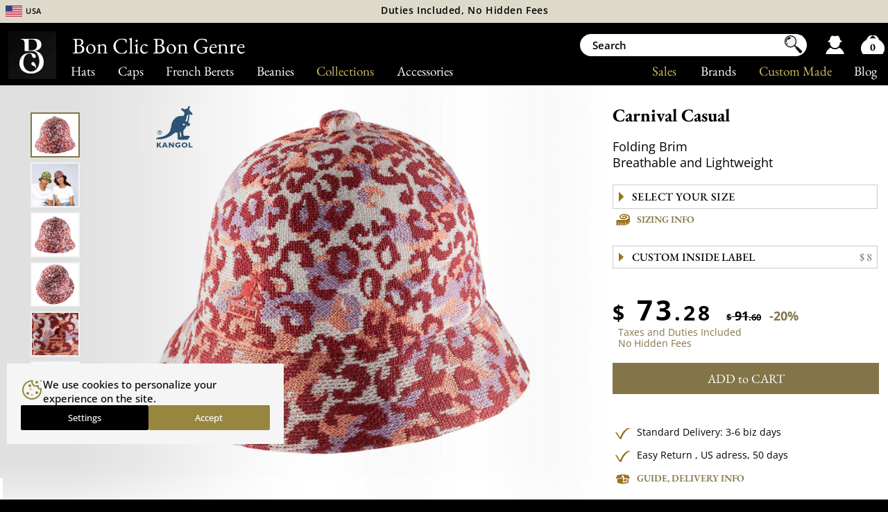

--- FILE ---
content_type: text/html; charset=UTF-8
request_url: https://www.bon-clic-bon-genre.us/carnival-casual_peach-pink.htm
body_size: 15667
content:
<!DOCTYPE html><html lang="en">

<head>

<meta http-equiv="Content-Type" content="text/html; charset=UTF-8" />
<title>Carnival Casual, Hats Kangol Folding Brim Breathable </title>

<meta name="robots" content="index, follow, all" />
<link rel="canonical" href="https://www.bon-clic-bon-genre.us/carnival-casual.htm" />
 <link rel="alternate" href="https://www.bon-clic-bon-genre.fr/carnival-casual.htm" hreflang="fr-fr"/>
 <link rel="alternate" href="https://www.bon-clic-bon-genre.es/carnival-casual.htm" hreflang="es-es"/>
 <link rel="alternate" href="https://www.bon-clic-bon-genre.co.uk/carnival-casual.htm" hreflang="en-gb"/>
 <link rel="alternate" href="https://www.bon-clic-bon-genre.be/carnival-casual.htm" hreflang="fr-be"/>
 <link rel="alternate" href="https://www.bon-clic-bon-genre.eu/carnival-casual.htm" hreflang="en"/>
 <link rel="alternate" href="https://www.bon-clic-bon-genre.ch/carnival-casual.htm" hreflang="fr-ch"/>
 <link rel="alternate" href="https://www.bon-clic-bon-genre.com/carnival-casual.htm" hreflang="fr-ca"/>
 <link rel="alternate" href="https://www.bon-clic-bon-genre.us/carnival-casual.htm" hreflang="en-us"/>
 <link rel="alternate" href="https://www.bon-clic-bon-genre.net/carnival-casual.htm" hreflang="en-ca"/>
 <link rel="alternate" href="https://www.bon-clic-bon-genre.de/carnival-casual.htm" hreflang="de-de"/>
 <link rel="alternate" href="https://www.bon-clic-bon-genre.it/carnival-casual.htm" hreflang="it-it"/>
 <link rel="alternate" href="https://www.bon-clic-bon-genre.nl/carnival-casual.htm" hreflang="nl-nl"/>
 <link rel="alternate" href="https://www.bon-clic-bon-genre.org/carnival-casual.htm" hreflang="ja-jp"/>
 <link rel="alternate" href="https://www.bon-clic-bon-genre.shop/carnival-casual.htm" hreflang="ko-kr"/>
 <link rel="alternate" href="https://www.bon-clic-bon-genre.at/carnival-casual.htm" hreflang="de-at"/>
 <link rel="alternate" href="https://www.bon-clic-bon-genre.biz/carnival-casual.htm" hreflang="de-ch"/>
 <link rel="alternate" href="https://www.bon-clic-bon-genre.vlaanderen/carnival-casual.htm" hreflang="nl-be"/>

<meta property="og:title" content="Carnival Casual - Hats Kangol" />
<meta property="og:type" content="product" />
<meta property="og:url" content="https://www.bon-clic-bon-genre.us/carnival-casual.htm" />
<meta property="og:image" content="https://www.bon-clic-bon-genre.us/photo/bob-kangol-84099.jpg" /><meta property="og:site_name" content="Bon Clic Bon Genre" />
<meta property="fb:admins" content="106777696029692" />

<link rel="apple-touch-icon" sizes="180x180" href="./apple-touch-icon.png">
<link rel="icon" type="image/png" sizes="32x32" href="./favicon-32x32.png">
<link rel="icon" type="image/png" sizes="16x16" href="./favicon-16x16.png">
<link rel="manifest" href="./site.webmanifest">

<meta http-equiv="content-language" content="en">

<link rel="stylesheet" href="/config/fs24.css?v=149" type="text/css" />

<link rel="stylesheet" href="/config/fs_p6.css?v=149" type="text/css" />

<script type="text/javascript" language="javascript" src="/config/vendors.js?v=149"></script>
<script type="text/javascript" defer src="/config/js23.js?v=149"></script>


<script type="text/javascript" language="javascript">
	
	var prixC = new Array(); //tableau de prix selon couleur
	var promoC = new Array();
	var prixoC = new Array();
	
		cache = 'ca';
	
	sid='0';lang='_uk';
	comparateur = 0;
	var ar = new Array();
	tk=10122111697965;	imgTaille='general_adulte_uk_chapeau.png';
	selectedColor=0;
	idColor=15103;
	nomcouleur='peach-pink';
	isable=0;
	glyphe='$';
	taille='';
	noeud='0';
	noeud_type='0';
	plume='0';
	plus_plume=5;
	plus_garniture=5;
	plus_broderie=10;
	plus_etiquette=8;
	plus_jugulaire=8;

		line1="";
	line2="";
	police='0';
	police2='0';

	couleur1='eee';
	couleur2='eee';
	tech='0';
	taille1='3';
	taille2='1.4';
	
	prix='73.28';

	
		
		prixC [0] = 91.6;
		promoC[0] = 20;
		prixoC[0] = 0;
	
		var ar0 = new Array();
		nomcouleur0='peach-pink';
		ar0.push('bob-kangol-84099.jpg|');ar0.push('px8044-bob_20220404141926.jpg|');ar0.push('k3411-cm695-2_202204020122101.jpg|');ar0.push('k3411-cm695-3_202204020122102.jpg|');ar0.push('k3411-cm695-4_202204020122172.jpg|');ar0.push('k3411-cm695-5_202204020122102.jpg|');ar0.push('');ar0.push('');ar0.push('');ar0.push('');ar0.push('');		ar.push(ar0);
		</script>
	
<link rel="preconnect" href="https://www.googletagmanager.com">
<link rel="preconnect" href="https://www.google-analytics.com">

<!-- Configuration du consentement -->
<script>
  window.dataLayer = window.dataLayer || [];
  function gtag(){dataLayer.push(arguments);}
  gtag('consent', 'default', {
    'ad_storage': 'granted',
    'ad_user_data': 'granted',
    'ad_personalization': 'granted',
    'analytics_storage': 'granted'
  });
</script>

<!-- Chargement de Google Tag Manager -->
<script>
(function(w,d,s,l,i){w[l]=w[l]||[];w[l].push({'gtm.start':
new Date().getTime(),event:'gtm.js'});var f=d.getElementsByTagName(s)[0],
 j=d.createElement(s),dl=l!='dataLayer'?'&l='+l:'';j.async=true;j.src=
 'https://www.googletagmanager.com/gtm.js?id='+i+dl;f.parentNode.insertBefore(j,f);
})(window,document,'script','dataLayer','GTM-WBFQZGL');
</script>


<script>!function(f,b,e,v,n,t,s){if(f.fbq)return;n=f.fbq=function(){n.callMethod?n.callMethod.apply(n,arguments):n.queue.push(arguments)};if(!f._fbq)f._fbq=n;n.push=n;n.loaded=!0;n.version='2.0';n.queue=[];t=b.createElement(e);t.async=!0;t.src=v;s=b.getElementsByTagName(e)[0];s.parentNode.insertBefore(t,s)}(window,document,'script','/config/fbpx.js');fbq('consent', 'grant');fbq('init','295036590832357');fbq('track','PageView');</script>

	

	<script>
	
		fbq('track', 'ViewContent', {
		  content_ids: ['8044-15103'],
		  content_type: 'product',
		  value: 73.28,
		  currency: 'USD'
		});	
	
	</script>


<meta name="Description" content="Delivery:3-6 biz days. 50 days return policy. $ 73.28 (January 22). Bucket hat shaped with an animal-pattern fabric, very trendy ..." />

<meta name="viewport" content="width=722" />
<meta name="theme-color" content="#847548" />

</head><body class="uk">

<noscript><iframe src="https://www.googletagmanager.com/ns.html?id=GTM-WBFQZGL" height="0" width="0" style="display:none;visibility:hidden"></iframe>
</noscript><nav id="menuBar" aria-label="Main navigation"><div id="mb" class="t18">
	<a lk="ht" class="ss" href="hat.html">Hats</a>
	<a lk="cp" class="ss" href="cap.html">Caps</a>
	<a lk="cp" href="french-beret.html">French Berets</a>
	<a lk="bn" class="ss" href="beanie.html">Beanies</a>
	<a lk="co" class="or ss">Collections</a>
	<a lk="ac" class="ss" href="accessories.html">Accessories</a>
  <div id="mb2">
  	<a href="blog.htm">Blog<span id="conseil">, Tips</span></a>
	<a lk="mk" class="or" href="custom-hat.html">Custom Made</a>
	<a lk="bd" href="marque.php">Brands</a>   
	<a class="or" lk="sl" href="special-offers.html">Sales</a>
  </div>
 </div></nav>

<aside id="bando_or" class="t12" aria-label="News highlights" >
	<div id="info5"><div id="lg">
		<span class="short" onClick="autre('1')">
		<span id="drapo" style="background-position:0 35%"></span>
		<span class="no_affich2 t14" style="font-variant:all-small-caps">USA</span></span>
	</div></div>

	<div id="entete">
<!--		<div id="entete1"><span class="obflink" data-o="cGctcXVpLXNvbW1lcy1ub3VzLmh0bQ=="><div class="i"></div><div>Expert&nbsp;&&nbsp;Artisan&nbsp;Milliner</div></span></div>-->
		<div id="entete2">
		  			<span>Duties Included, No Hidden Fees</span>
		  
		</div>
	</div>
</aside>

<nav id="info5_2" aria-label="Country selector" class="t14">
	<span class="mn" onClick="$('.ti').toggle();"><span style="background-position:0 15%"></span>
		<a class="ti" style="padding:0; color: #ddd">Belgium</a>
		<a class="t12 ti" style="display:none" href="https://www.bon-clic-bon-genre.vlaanderen">Nederlands</a>
		<a class="t12 ti" style="display:none">·</a>
		<a class="t12 ti" style="display:none" href="https://www.bon-clic-bon-genre.be">Français</a>
	</span>
	<span class="mn" onClick="$('.tg').toggle();"><span style="background-position:0 30%"></span>
		<a class="tg" style="padding:0; color: #ddd">Canada</a>
		<a class="t12 tg" style="display:none" href="https://www.bon-clic-bon-genre.net">English </a><a class="t12 tg" style="display:none">·</a>
		<a class="t12 tg" style="display:none" href="https://www.bon-clic-bon-genre.com">Français</a>
	</span>
	<a class="mn" href="https://www.bon-clic-bon-genre.de"><span style="background-position:0 40%"></span>Deutschland</a>
	<a class="mn" href="https://www.bon-clic-bon-genre.es"><span style="background-position:0 5%"></span>España</a>
	<a class="mn" href="https://www.bon-clic-bon-genre.eu"><span style="background-position:0 20%"></span>European Union</a>
	<a class="mn" href="https://www.bon-clic-bon-genre.fr"><span></span>France</a>
	<a class="mn" href="https://www.bon-clic-bon-genre.it"><span style="background-position:0 45%"></span>Italia</a>
	<a class="mn" href="https://www.bon-clic-bon-genre.nl"><span style="background-position:0 50%"></span>Nederland</a>
	<a class="mn" href="https://www.bon-clic-bon-genre.at"><span style="background-position:0 65%"></span>Österreich</a>
	<span class="mn" onClick="$('.th').toggle();"><span style="background-position:0 25%"></span>
		<a class="th" style="padding:0; color: #ddd">Swiss</a>
		<a class="t12 th" style="display:none" href="https://www.bon-clic-bon-genre.biz">Deutsch </a><a class="t12 th" style="display:none">·</a>
		<a class="t12 th" style="display:none" href="https://www.bon-clic-bon-genre.ch">Français</a>
	</span>
	<a class="mn" href="https://www.bon-clic-bon-genre.co.uk"><span style="background-position:0 10%"></span>United Kingdom</a>
	<a class="mn" href="https://www.bon-clic-bon-genre.us"><span style="background-position:0 35%"></span>USA</a>
	<a class="mn" href="https://www.bon-clic-bon-genre.org"><span style="background-position:0 55%"></span>日本</a>
	<a class="mn" href="https://www.bon-clic-bon-genre.shop"><span style="background-position:0 60%"></span>대한민국</a>
</nav>


<div id="main">

<main class="no_isable " itemscope itemtype ="http://schema.org/Product">

	
<link rel="stylesheet" href="/config/courgette_new.css" type="text/css" />

<script type="application/javascript" language="javascript">
	
unchange =1;
	
function size1(){

	lgt = 165 - $("#mess1copy").width();
	coef=(5-(Math.abs(lgt-40)/40));
	tmp= Math.round(0.5* (23+(lgt/coef)) );

	if($("#aj").css('display')=='none') tmp= tmp>55 ? 55 : tmp;
	$("#mess1").css('font-size',tmp+'px');

	size2();

}

function size2(){

	lgt = 165 - $("#mess2copy").width();
	coef=(5-(Math.abs(lgt-40)/40));
	tmp= Math.round(0.5* (23+( lgt/coef )-2));

	tmp=Math.min(tmp,parseInt($( "#mess1" ).css('font-size'))-1);

	$("#mess2").css('font-size',tmp+'px');

}

$(document).ready(function(){
	
	$("#line1").focusin(function() {
		if( unchange && $("#line1").val()=='Big' && $("#line2").val()=='Headed' ){
		
			$('#line2').val(''); 
			$("#mess2").html($("#line2").val());
			$("#mess2copy").html($("#line2").val());
			
			$('#line1').val(''); 
			$("#mess1").html($("#line1").val());
			$("#mess1copy").html($("#line1").val());
		}

	});

	$("#line1").keyup(function() {
		unchange=0;
		$("#mess1").html($("#line1").val());
		$("#mess1copy").html($("#line1").val());
		
		if($("#line1").val()=='' ){ $('#line2').val(''); $("#mess2").html($("#line2").val());
		$("#mess2copy").html($("#line2").val()); }
		size1();
	});
	$("#line1").focusout(function() {
		$("#mess1").html($("#line1").val());
		$("#mess1copy").html($("#line1").val());
		size1();
	});

	$("#line2").focusout(function() {
		$("#mess2").html($("#line2").val());
		$("#mess2copy").html($("#line2").val());
		size2();
	});
	$("#line2").keyup(function() {
		unchange=0;
		$("#mess2").html($("#line2").val());
		$("#mess2copy").html($("#line2").val());
		size2();
	});
	
	$("#su").click(function(){
		$(this).hide();
		$('#ligne2').hide();
		$('#mess2').hide();
		$('#aj').show();
		size1();
		$('#mess1').css('top','45px');
		$('#mess2').html('');
		$('#mess2copy').html('');
		$('#line2').val('');
		window.line2='';
	});
	$("#aj").click(function(){
		$(this).hide();
		$('#ligne2').show();
		$('#mess2').show();
		$('#su').show();
		size2();
		$('#mess1').css('top','24px');
	});
	
});

</script>


<style type="text/css">
		
#line1, #line2{ padding:6px 3%; width: 94% }

#etiquette{
	background:url(img/fond_etiquette.jpg) no-repeat;
	width:220px;
	height:140px;
	padding:5px 15px;
}

#mess1, #mess2,#mess1copy, #mess2copy{ letter-spacing:0.4px; font-family: Courgette }

#mess1copy, #mess2copy{ font-size:12px; }
/* de 220>154=*0.7*/
#mess1, #mess2{
	font-size:22px;
	color:white;
	position: absolute;
	top: 24px; 
	transform: translateY(-50%);
	text-align: center;
	color:white;
	width:100%;
	white-space: nowrap;
}

#mess2{ top:66px }

</style>
<div class="colProd" id="colEtiquette">
 <div id="colEtiquette2" class="colEtiquette1" >

	<div style="position:relative"><div id="txtEtiquette">	
		<div id="mess1">Big</div>
		<div id="mess2">Headed</div>
			
		<span id="mess1copy" style="visibility: hidden">Big</span>
		<span id="mess2copy" style="visibility: hidden">Headed</span>
	</div></div>

	<div class="t16" id="content_etiquette">
		<div style="padding:0 3%;"><strong class="t30 garamond">Your Text</strong></div>
		<div style="padding:0 3%; float:left; width:48%;">
			
			<form style="display: inline-block">
				<div align="right" style="margin-top: 10px">11 characters max</div>
				<div>Line 1				<input id="line1" class="t18" size="11" type="text" value="Big" maxlength="11" ></div>
				<div align="center" style="margin-top: 10px"><a id="aj" style="display:none;cursor: pointer"><strong>Add a line</strong></a></div>

				<div id="ligne2" style="margin-top: 10px">
					Line 2					<input id="line2" class="t18" size="11" type="text" onChange="window.line2=this.value" value="Headed" maxlength="11">
					<input id="police" type="hidden"></div>

				<div align="center" style="margin-top: 10px"><a id="su" style="cursor:pointer" class="t12"><strong>Delete 2nd line</strong></a></div>
			</form>
		</div>

		<div style="padding:3%; float: left; width: 40%" class="t12">
			 Personalize a label, inside the hat, embroidering initials, your name, a message ...</strong></a>
		</div><br clear="all">

		<div align="center">
	  
	  		<table cellpadding="0" style="margin-top: 20px"  cellspacing="5"><tr>
				<td valign="middle"><img src="./img_page/brode.gif" ></td>
				<td valign="middle"><strong style="color: darkblue" class="t16 garamond">Embroidered on January 26, estimated delivery February 4</strong></td></tr></table>

			<div style="margin: 30px 0 20px 0;">
				<a class="btn t18" style="padding: 8px 20px"  onclick="window.line1=$('#line1').val().trim();window.line2=$('#line2').val().trim();window.police=$('#police').val(); recup_px();$('#colProd').show();$('#colEtiquette').hide();$('#delete_etiquette').show();$('#temp_isable').show(); $('#m_menu_prod').show();$('#m_gcuir div').removeClass('checked');$('#m_couleur div').removeClass('checked');$('#m_gplume div').removeClass('checked');$('#m_g40 div').removeClass('checked');">Submit</a>&nbsp;&nbsp;&nbsp;

				<a class="btn" id="delete_etiquette" style="padding: 8px 15px;display: none" onclick="$('#aj').show();$('#su').hide();$('#ligne2').hide();window.line1='';window.line2='';window.police='';$('#line1').val('');$('#line2').val('');$('#mess1').html('');$('#mess2').html('');$('#mess1copy').html('');$('#mess2copy').html(''); recup_px();$('#colProd').show(); $('#colEtiquette').hide(); $('#mess1').css('top','45px'); $('#delete_etiquette').hide();$('#temp_isable').show(); $('#m_menu_prod').show();$('#m_gcuir div').removeClass('checked');$('#m_couleur div').removeClass('checked');$('#m_gplume div').removeClass('checked');$('#m_g40 div').removeClass('checked');">Remove</a>

				<a class="btn t18" style="padding: 8px 20px;" onclick="$('#colProd').toggle();$('#colEtiquette').toggle();$('#temp_isable').show(); $('#m_menu_prod').show();$('#m_gcuir div').removeClass('checked');$('#m_couleur div').removeClass('checked');$('#m_gplume div').removeClass('checked');$('#m_g40 div').removeClass('checked');">Cancel</a>

			</div>
		</div>
	</div>
 </div>
</div>	
	<div class="colProd" id="colProd">
		<script language="javascript">window["t" +"k"]=6012289268286;</script>
		<div id="lumiere"><img src="./img/test-lum.webp"></div>		  <div class="autre_content"><div class="autre">
			
			  <div id="photo0" class="round-select" 
				onclick="displayImg(this,0,0);"
							  ><img src="vignette2/bob-kangol-84099.jpg" /></div>
			
			  <div id="photo1" class="round" 
				onclick="displayImg(this,1,0);"
							  ><img src="vignette2/px8044-bob_20220404141926.jpg" /></div>
			
			  <div id="photo2" class="round" 
				onclick="displayImg(this,2,0);"
							  ><img src="vignette2/k3411-cm695-2_202204020122101.jpg" /></div>
			
			  <div id="photo3" class="round" 
				onclick="displayImg(this,3,0);"
							  ><img src="vignette2/k3411-cm695-3_202204020122102.jpg" /></div>
			
			  <div id="photo4" class="round" 
				onclick="displayImg(this,4,0);"
							  ><img src="vignette2/k3411-cm695-4_202204020122172.jpg" /></div>
			
			  <div id="photo5" class="round" 
				onclick="displayImg(this,5,0);"
							  ><img src="vignette2/k3411-cm695-5_202204020122102.jpg" /></div>
			
			  <div id="photo6" class="round" 
				onclick="displayImg(this,6,0);"
				style="display:none"			  ><img  /></div>
			
			  <div id="photo7" class="round" 
				onclick="displayImg(this,7,0);"
				style="display:none"			  ><img  /></div>
			
			  <div id="photo8" class="round" 
				onclick="displayImg(this,8,0);"
				style="display:none"			  ><img  /></div>
			
			  <div id="photo9" class="round" 
				onclick="displayImg(this,9,0);"
				style="display:none"			  ><img  /></div>
			
			  <div id="photo10" class="round" 
				onclick="displayImg(this,10,0);"
				style="display:none"			  ><img  /></div>
					  </div></div>
		
		<div id="photo_content" class="is_autre">

		  			<img itemprop="logo" class="marque2 no_affich2" src="img_page/marques-logo-kangol_230313151516.jpg" alt="Kangol" />
		  			<div id="overlay"><img width="575" height="525" src="img/charge.gif" /></div>
			<div id="photo">
								
				<img itemprop="image" id="img_01" width="575" height="525" alt="" title="" src="photo/bob-kangol-84099.jpg" fetchpriority="high" />
			</div>	 
			
		</div>

		<br clear="all" />
			<div style="position:relative; width:722px;"><div class="m_l"></div><div class="m_r"></div></div>
	</div><div id="colRight" class="is_autre">

	<br class="no_affich">
	<br><h1 class="t24"><span itemprop="name">Carnival Casual</span><div itemprop="brand" class="t12 affich2">Kangol</div></h1>

			<span class="t16" style="line-height:1.3;"><div class="ess">Folding Brim</div><div class="ess">
Breathable and Lightweight</div></span>

	
	  <span itemprop="offers" itemscope itemtype="http://schema.org/Offer">
		<meta itemprop="availability" content="InStock" >
		<div class="blocFiche">

		  
			 <div id="taille0" >

			  
					<div id="nondispo0" class="nondispo" aff="1">Not available in this size</div>

					<strong class="mess_taille" id="message_taille0">Select Your Size</strong>

					<div class="select-style"><select id="qtite0" name="qtite0" class="t14 selecttaille" onchange="init_taille( $('option:selected',this).attr('taille') );" style="color: black !important">

					  <option taille="" value="0" class="t14 option0">Select Your Size</option>

					  						<option  taille="S" class="t16" value="94180"><strong>S</strong>
						 - 6 7/8</option>
					  						<option  taille="M" class="t16" value="94181"><strong>M</strong>
						 - 7 1/8</option>
					  
					</select></div>

					
			 </div>
			<a class="icone_produit taille" onClick="window.location = '#taille';">Sizing Info</a>
		</div>

		<div class="blocFiche">

		  			<div class="select-style scroll_to_top t14" onclick=" $('#colProd').hide();$('#colEtiquette').show();$('#colJugulaire').hide();$('.unshow_etiquette').hide(); size1();"><div style="letter-spacing:0">Custom inside label<span class="titre_plus" id="plus_etiquette">$&nbsp;8</span></div></div>
			<div class="message_etiquette icone_produit check"></div>

		  		</div>

		
		<div class="blocFiche" >

		  <br />
			<span itemprop="priceCurrency" style="display:none" content="USD">USD</span>
			<span id="prix_produit" itemprop="price" content="73.28"><span class="ctm">$</span>&nbsp;73<span class="ctm">.28</span></span>
			<span id="promo_content" >

				&nbsp;&nbsp;&nbsp;&nbsp;<s><strong class="t16" id="prix_barre"><span class="ctm">$</span>&nbsp;91<span class="ctm">.60</span></strong></s>&nbsp;&nbsp;
				
								
					<strong class="t16 txtTitre" id="promo_produit" >-20%</strong>
					<strong class="t16 txtTitre" id="mini_produit" style="display:none">Mini Price</strong>
				
								
			</span>
			<div id="message_prix">Total price including options</div>

			<br>&nbsp;&nbsp;<a onclick="window.location='#douane';">Taxes and Duties Included</a>
				<br>&nbsp;&nbsp;<a onclick="window.location='#douane';">No Hidden Fees</a>
		  <div style="padding:20px 0">

			
				<span id="btn">
					<a class="btn_panier t16" id="btn_panier1"
					  onclick="if(document.getElementById('qtite'+window.selectedColor).value!='0'){
						document.getElementById('btn_panier1').style.display='none'; document.getElementById('btn_panier2').style.display='block';
						ajouteArticle(document.getElementById('qtite'+window.selectedColor).value , sid,'_uk', noeud_type, noeud, plume, '', '0', line1, line2, police,police2,taille1,taille2,couleur1,couleur2,tech);
						fbq('track', 'AddToCart', { content_ids: ['8044-'+window.idColor],  content_type: 'product', });

					  }else{ document.getElementById('message_taille'+window.selectedColor).style.display='block'; $('.nondispo').css('display','none');
					  document.getElementById('taille'+window.selectedColor).style.background='#fee';
					  alert('Select Your Size');
					  }">ADD to CART </a> 
				</span>

				<span id="btn_panier2" style="display:none"><span id="btn2">
					<a class="btn_panier2 t14" onclick="document.location.href='panier.php?sid='+sid" >View Cart</a>
				</span></span>

					  </div>
		  
		</div>

					<div class="blocFiche">
								<div class="icone_produit check">
					Standard Delivery: 3-6 biz days				</div><br>
								<div class="icone_produit check">Easy Return , US adress, 50 days</div><br>				<a onClick="window.location='#livraison';" class="icone_produit livraison" >Guide, Delivery Info</a>
			</div>
		  	  </span>
	
<!--
"shippingDetails": {
  "@type": "OfferShippingDetails",
  "shippingDestination": {
	"@type": "DefinedRegion",
	"addressCountry": "US",
	"addressRegion": [ "CA", "NV", "AZ" ]
  },
  "shippingRate": {
	"@type": "MonetaryAmount",
	"value": 3.49,
	"currency": "USD"
  },
  "deliveryTime": {
	"@type": "ShippingDeliveryTime",
	"handlingTime": {
	  "@type": "QuantitativeValue",
	  "minValue": 0,
	  "maxValue": 1,
"unitCode": "DAY"
	},
	"transitTime": {
	  "@type": "QuantitativeValue",
	  "minValue": 1,
	  "maxValue": 5,
"unitCode": "DAY"
	}
  }
}
-->	
	
	
	</div><br clear="all" /><span id="liste">&nbsp;</span>

	
	<div class="div_des">

		<div style="position:relative"><a name="descriptif" style="position:absolute;top:-100px"></a></div>
		<div class="titreFiche t20">Description Carnival Casual</div>

		<div class="bloc_des3 t14" style="width:30%">
			Product Code : <span itemprop="sku">PX8044</span><br><span itemprop="description"><p style="margin-top: 8px;">Folding Brim</p><p style="margin-top: 8px;">Breathable and Lightweight</p><p style="margin-top: 8px;">55% Polyester - 45% Modacrylic</p><p style="margin-top: 8px;">Headband: 100% Nylon</p><p style="margin-top: 8px;">Brim: 5.5 cm</p><p style="margin-top: 8px;">Crown: 12 cm</p><p style="margin-top: 8px;">Authentication embroidery</p><p style="margin-top: 8px;">Made in Taiwan</p></span>		</div>

		<div class="bloc_des3 t14" style="width:40%">Bucket hat shaped with an animal-pattern fabric, very trendy this year. It is in fact a knitted jacquard, lightweight and breathable for a pleasant wearing. The crown is rounded and terminated by a button at its top. Here's then the perfect accessory for your summer and spring adventures through the city, on the benches of a garden or further away from the asphalt. A legendarily practical model, here foldable and easy to transport.<br />
<br />
The upcoming beautiful days will be naturally accompanied by the sun. To get protected from the latter, this bucket hat will be timely. It brings personality to our outfit and to our style. To be enjoyed without moderation.</div>
				  <div class="aussi bloc_des3" style="width:20%">
			<div style="margin-bottom: 5px;"><strong>See also</strong></div>
			<a href="./crushable-hat.html">Crushable Hat</a><a href="./bucket-hat.html">Bucket hat</a><a href="./kangol.html">Kangol</a><a href="./cloth-hats.html">Cloth Hats</a><a href="./beanie-women.html">Women\'s beanie</a><a href="./oversized-hat.html">Large size hats</a><a href="./spring-summer-hats.html">Summer Hats</a>		  </div>
		
		<br clear="all" />
		
			
	</div>
		
	
	  <div class="div_des" align="center" style="background-color:#f2f2ec;"><br/>
	    			<div class="post" onclick="document.location.href='./content-the-cloche-hat-icon-of-the-1920s-timeless-elegance_0.htm'" style="">
			  <div class="post_img"><img src="./img_page/angelina-cloche-2-600x400_260109140853.jpg" /></div>
			  <div class="post_text">
				<a class="post_titre" href="./content-the-cloche-hat-icon-of-the-1920s-timeless-elegance_0.htm">
					1920s Hats: The Cloche Hat				</a>
				Icon of the 1920s, the Cloche Hat embodies a free and timeless elegance that continues to captivate, both yesterday and today.			  </div>
			</div>
			  <br/></div><br clear="all" />

	
	<div class="div_sim" >

	  
		<div class="titreFiche t20">&nbsp;&nbsp;You may also like</div>

		
			<article id="r0" class="result obflink " data-o="ZmF1eC1mdXItY2FzdWFsX2NyZW1lLmh0bQ==" onmouseover="preload('k4190st-cr102-4_202309051417521.jpg','0',1, '');" onmouseout="preload('bob-fausse-fourrure-blanc-100141.jpg','0',0,'');">
				<img id="p0" src="./vignette2/bob-fausse-fourrure-blanc-100141.jpg" alt="Faux Fur Casual Kangol" />
								<div class="txt" id="txt0"><a href="faux-fur-casual_creme.htm"><span class="marque">Kangol</span>  Faux Fur Casual</a><div class="ess">Very soft Faux Fur</div><div class="ess">
Crushable and Flexible</div>				 <div class="prix" id="prix0">
				  <span class="montant"><span class="ctm">$</span>&nbsp;69<span class="ctm">.02</span></span><strong class="px_barre"><s>$&nbsp;98.60</s></strong>&nbsp;<span class="promo">&nbsp;-30%&nbsp;</span>				 </div>
				</div>
			</article>
		
			<article id="r1" class="result obflink " data-o="dHJvcGljLWNhc3VhbF9sYXZhbmRlLmh0bQ==" onmouseover="preload('px6413-femme-1_202204191435412.jpg','1',1, '');" onmouseout="preload('k2094st-il525-1_20220317235626.jpg','1',0,'');">
				<img id="p1" src="./vignette2/k2094st-il525-1_20220317235626.jpg" alt="Tropic Casual Kangol" />
								<div class="txt" id="txt1"><a href="tropic-casual_lavande.htm"><span class="marque">Kangol</span>  Tropic Casual</a><div class="ess">Raised on the streets of New York</div><div class="ess">
Foldable openwork textile</div>				 <div class="prix" id="prix1">
				  <span class="montant"><span class="ctm">$</span>&nbsp;98<span class="ctm">.60</span></span>				 </div>
				</div>
			</article>
		
			<article id="r2" class="result obflink " data-o="am95ZnVsLWNvbGxhZ2UtY2FzdWFsX2JsdWUtbWl4Lmh0bQ==" onmouseover="preload('k3646-sb404-2_202309071105171.jpg','2',1, '');" onmouseout="preload('bob-kangol-cloche-100287.jpg','2',0,'');">
				<img id="p2" src="./vignette2/bob-kangol-cloche-100287.jpg" alt="Joyful Collage Casual Kangol" />
								<div class="txt" id="txt2"><a href="joyful-collage-casual_blue-mix.htm"><span class="marque">Kangol</span>  Joyful Collage Casual</a><div class="ess">Crushable and Lightweight</div><div class="ess">
Without lining</div>				 <div class="prix" id="prix2">
				  <span class="montant"><span class="ctm">$</span>&nbsp;95<span class="ctm">.76</span></span><strong class="px_barre"><s>$&nbsp;119.70</s></strong>&nbsp;<span class="promo">&nbsp;-20%&nbsp;</span>				 </div>
				</div>
			</article>
		
			<article id="r3" class="result obflink " data-o="c3RyZWV0LWZsb3JhbF9zYXVtb24uaHRt" onmouseover="preload('bob2_202304071628001.jpg','3',1, '');" onmouseout="preload('bob-ete-kangol-95997.jpg','3',0,'');">
				<img id="p3" src="./vignette2/bob-ete-kangol-95997.jpg" alt="Street Floral Kangol" />
								<div class="txt" id="txt3"><a href="street-floral_saumon.htm"><span class="marque">Kangol</span>  Street Floral</a><div class="ess">Crushable bucket hat</div><div class="ess">
Breathable and Robust</div>				 <div class="prix" id="prix3">
				  <span class="montant"><span class="ctm">$</span>&nbsp;112<span class="ctm">.70</span></span>				 </div>
				</div>
			</article>
		
			<article id="r4" class="result obflink " data-o="dmlueWxlLXN0eWxlX2JsYWNrLXdoaXRlLmh0bQ==" onmouseover="preload('sans-titre-1-0090-y76a9316_20221113110437.jpg','4',1, '');" onmouseout="preload('bob-fourrure-89716.jpg','4',0,'');">
				<img id="p4" src="./vignette2/bob-fourrure-89716.jpg" alt="Vinyle-style Kangol" />
								<div class="txt" id="txt4"><a href="vinyle-style_black-white.htm"><span class="marque">Kangol</span>  Vinyle-style</a><div class="ess">Very soft faux Fur</div><div class="ess">
Crushable</div>				 <div class="prix" id="prix4">
				  <span class="montant"><span class="ctm">$</span>&nbsp;69<span class="ctm">.02</span></span><strong class="px_barre"><s>$&nbsp;98.60</s></strong>&nbsp;<span class="promo">&nbsp;-30%&nbsp;</span>				 </div>
				</div>
			</article>
		
			<article id="r5" class="result obflink " data-o="ZmF1eC1zaGVhcmxpbmctdXRpbGl0eS1idWNrZXRfZ3JlZW4uaHRt" onmouseover="preload('kangol_202212011416181.jpg','5',1, '');" onmouseout="preload('k5355-pn317-5_20221130223748.jpg','5',0,'');">
				<img id="p5" src="./vignette2/k5355-pn317-5_20221130223748.jpg" alt="Faux Shearling Utility Bucket Kangol" />
								<div class="txt" id="txt5"><a href="faux-shearling-utility-bucket_green.htm"><span class="marque">Kangol</span>  Faux Shearling Utility Bucket</a><div class="ess">Folding earflap</div><div class="ess">
Crushable and Warm</div>				 <div class="prix" id="prix5">
				  <span class="montant"><span class="ctm">$</span>&nbsp;77<span class="ctm">.76</span></span><strong class="px_barre"><s>$&nbsp;97.20</s></strong>&nbsp;<span class="promo">&nbsp;-20%&nbsp;</span>				 </div>
				</div>
			</article>
		
			<article id="r6" class="result obflink " data-o="ZmF1eC1mdXItYnVja2V0X2JsYWNrLWNoZWNrLmh0bQ==" onmouseover="preload('k4370-bc020-2_202309050330261.jpg','6',1, '');" onmouseout="preload('k4370-bc020-1_20230905033026.jpg','6',0,'');">
				<img id="p6" src="./vignette2/k4370-bc020-1_20230905033026.jpg" alt="Faux Fur Bucket Kangol" />
								<div class="txt" id="txt6"><a href="faux-fur-bucket_black-check.htm"><span class="marque">Kangol</span>  Faux Fur Bucket</a><div class="ess">Very soft faux fur</div><div class="ess">
Crushable</div>				 <div class="prix" id="prix6">
				  <span class="montant"><span class="ctm">$</span>&nbsp;107<span class="ctm">.10</span></span>				 </div>
				</div>
			</article>
		
			<article id="r7" class="result obflink " data-o="YmVybXVkYS1jYXN1YWxfYW50aHJhY2l0ZS5odG0=" onmouseover="preload('kangol-bermuda_20220316163835.jpg','7',1, '');" onmouseout="preload('bob-kangol-83399.jpg','7',0,'');">
				<img id="p7" src="./vignette2/bob-kangol-83399.jpg" alt="Bermuda Casual Kangol" />
								<div class="txt" id="txt7"><a href="bermuda-casual_anthracite.htm"><span class="marque">Kangol</span>  Bermuda Casual</a><div class="ess">Raised on the streets of New York</div><div class="ess">
Velvet texture</div>				 <div class="prix" id="prix7">
				  <span class="montant"><span class="ctm">$</span>&nbsp;86<span class="ctm">.22</span></span><strong class="px_barre"><s>$&nbsp;95.80</s></strong>&nbsp;<span class="promo">&nbsp;-10%&nbsp;</span>				 </div>
				</div>
			</article>
		
			<article id="r8" class="result obflink " data-o="emFpcmFfb3JhbmdlLmh0bQ==" onmouseover="preload('px8779-orange-2_202304210506381.jpg','8',1, '');" onmouseout="preload('bob_20230602123845.jpg','8',0,'');">
				<img id="p8" src="./vignette2/bob_20230602123845.jpg" alt="Zaira Alfonso D'Este" />
								<div class="txt" id="txt8"><a href="zaira_orange.htm"><span class="marque">Alfonso D'Este</span>  Zaira</a><div class="ess">Crushable bucket hat</div><div class="ess">
Velvet cotton</div>				 <div class="prix" id="prix8">
				  <span class="montant"><span class="ctm">$</span>&nbsp;135<span class="ctm">.20</span></span>				 </div>
				</div>
			</article>
		
			<article id="r9" class="result obflink " data-o="dGllLWR5ZS1idWNrZXRfcGluay1wdXJwbGUuaHRt" onmouseover="preload('k4359-gl467-1_20250415104542.jpg','9',1, '');" onmouseout="preload('k4359-gl467-1_20250327182518.jpg','9',0,'');">
				<img id="p9" src="./vignette2/k4359-gl467-1_20250327182518.jpg" alt="Tie Dye Bucket Kangol" />
								<div class="txt" id="txt9"><a href="tie-dye-bucket_pink-purple.htm"><span class="marque">Kangol</span>  Tie Dye Bucket</a><div class="ess">New York Inspiration</div><div class="ess">
Inside pocket</div>				 <div class="prix" id="prix9">
				  <span class="montant"><span class="ctm">$</span>&nbsp;83<span class="ctm">.10</span></span>				 </div>
				</div>
			</article>
		
			<article id="r10" class="result obflink no_col5" data-o="amVyc2V5LWJ1Y2tldF9vbGl2ZS5odG0=" onmouseover="preload('1811132-42-3_20240330033556.jpg','10',1, '');" onmouseout="preload('bob-pecheur-106523.jpg','10',0,'');">
				<img id="p10" src="./vignette2/bob-pecheur-106523.jpg" alt="Jersey Bucket Stetson" />
								<div class="txt" id="txt10"><a href="jersey-bucket_olive.htm"><span class="marque">Stetson</span>  Jersey Bucket</a><div class="ess">Sun protection 40+</div><div class="ess">
Crushable, Flexible</div>				 <div class="prix" id="prix10">
				  <span class="montant"><span class="ctm">$</span>&nbsp;77<span class="ctm">.76</span></span><strong class="px_barre"><s>$&nbsp;97.20</s></strong>&nbsp;<span class="promo">&nbsp;-20%&nbsp;</span>				 </div>
				</div>
			</article>
		
			<article id="r11" class="result obflink no_col5" data-o="bmV3LXdhdmUtbGFoaW5jaF9ibGFjay5odG0=" onmouseover="preload('k3642-bk001-3_202309071104151.jpg','11',1, '');" onmouseout="preload('bob-kangol-fourrure-100282.jpg','11',0,'');">
				<img id="p11" src="./vignette2/bob-kangol-fourrure-100282.jpg" alt="Fur New Wave Buck Kangol" />
								<div class="txt" id="txt11"><a href="new-wave-lahinch_black.htm"><span class="marque">Kangol</span>  Fur New Wave Buck</a><div class="ess">Crushable and Warm</div><div class="ess">
Angora wool content</div>				 <div class="prix" id="prix11">
				  <span class="montant"><span class="ctm">$</span>&nbsp;125<span class="ctm">.40</span></span>				 </div>
				</div>
			</article>
		<br clear="all" />

	</div>

  	  <div id="baseline2"><div class="text_content">
		<ol class="t14" id="rail" itemscope itemtype="https://schema.org/BreadcrumbList">
		  <li itemprop="itemListElement" itemscope itemtype="https://schema.org/ListItem">
			<a itemprop="item" href="./chapeau.html">
				<span itemprop="name">Hats</span></a>
			<meta itemprop="position" content="1" />
		  </li> ›
		  <li itemprop="itemListElement" itemscope itemtype="https://schema.org/ListItem">
			<a itemscope itemtype="https://schema.org/WebPage"
			   itemprop="item" itemid="https://example.com/books/sciencefiction"
			   href="./bucket-hat.html">
			  <span itemprop="name">Bucket hat</span></a>
			<meta itemprop="position" content="2" />
		  </li> ›
		  <li itemprop="itemListElement" itemscope itemtype="https://schema.org/ListItem">
			<span itemprop="name">Kangol -  Carnival Casual</span>
			<meta itemprop="position" content="3" />
		  </li>
		</ol>
	  </div></div>
	</main> 

<div class="clearPhone"></div>
<footer> 

	<div id="reass">
		<div class="obflink" data-o="Y29udGVudC1jbG9zZS11cC1vbi10aGUtY291dHVyZS13b3Jrc2hvcF8wLmh0bQ==">
			<p class="t16" style="margin-bottom: -4px;">Bespoke & Customization</p>
			<p class="t36">Express Couture</p>
			<p class="t12">95% of tailoring is completed within 1 biz day</p>
		</div>

		<div class="obflink" data-o="cGctY29uZGl0aW9uLmh0bQ==">
			<p class="t36">Shipping<span class="t24"> within </span>24h</p>
			<p class="t14">Carefully packed and shipped within 1 biz day</p>
			<p class="t14">Standard delivery from France in 3-6 biz days</p>
		</div>

		<div class="obflink" data-o="cGctY29uZGl0aW9uLmh0bQ==">
			<p class="t36">Free Delivery</p>
			<p class="t16">For purchases over $100</p>
		</div>

		<div class="obflink" data-o="cGctY29uZGl0aW9uLmh0bSNyZXRvdXI=">
			<p class="t16" style="margin-bottom: -4px;">50 days to change your mind</p>
			<p class="t36">Satisfied<span class="t24"> or </span>Refunded</p>
			<p class="t16">Easy Return, US Return Address</p>					</div>
	</div>


	<div id="info" class="t18">
		<div style="text-align:left">
			<div class="t36">Stay Informed</div>
			<div class="t16">New arrivals & special offers</div>
		</div>

		<div id="social">

			<a href="https://www.instagram.com/bonclicbongenre/"><svg class="icon"><use xlink:href="#icon-instagram"></use></svg>
				<span class="visually-hidden">Instagram</span>
			</a>

			<a href="https://www.facebook.com/bonclicbongenre/"><svg class="icon"><use xlink:href="#icon-facebook"></use></svg>
				<span class="visually-hidden">Facebook</span>
			</a>

			<a href="https://www.pinterest.fr/bonclicbongenre/"><svg class="icon"><use xlink:href="#icon-pinterest"></use></svg>
				<span class="visually-hidden">Pinterest</span>
			</a>

		</div>
	</div>	


	<div id="news">
		<input type="hidden" id="nom3" />

		<div class="container">
			<input type="text" id="mail" placeholder="Sign up for the newsletter_">
			<button type="button" id="oknews" onClick="$('#nom3').val('human'); if( $('#mail').val()!='' && $('#mail').val().indexOf('@')!=-1 && $('#mail').val().indexOf('.')!=-1 ){ news( $('#mail').val(),$('#nom3').val(),'_uk','us'); }else{ $('#reponse_news').html('Invalid email, please check your entry.');}">OK</button>
		</div>

		<div class="t16" id="reponse_news">&nbsp;</div>
	</div>


    <div id="svg-sprite"></div><!-- Conteneur pour le sprite -->

	<div id="footer_menu" class="t18">
		<div id="bcbg"><svg class="icon"><use xlink:href="#logo"></use></svg></div>
		<div>
			<div class="t24">Order</div>
			<div class="obflink" data-o="Y29tcHRlLnBocA==">Sign up / Log in</div>
			<div class="obflink" data-o="cGctY29uZGl0aW9uLmh0bQ==">Shipping & Returns</div>
			<div class="obflink" data-o="Y29tcHRlLnBocD9hY3Q9c3Vpdmk=">Order Tracking</div>
			<div><a href="https://www.bonclicpro.fr">Wholesale Sales</a></div>
		</div>
		<div>
			<div class="t24">Need Help?</div>
			<div class="obflink" data-o="cGctYXNzaXN0YW5jZS5odG0=">Help & Contact</div> 
			<div class="obflink" data-o="Y29udGVudC1ob3ctdG8tZGV0ZXJtaW5lLXlvdXItaGF0LXNpemVfMC5odG0=">Size Guide</div>
			<div class="obflink" data-o="Y29udGVudC1ob3ctdG8tdGFrZS1jYXJlLW9mLXlvdXItaGF0XzAuaHRt">Care Guide</div>
			<div class="obflink" data-o="YmxvZy5odG0=">All Our Practical Guides</div>
			<div class="obflink" onclick="toggleCookieSettings(); return false;">Cookie Settings</div>
		</div>
		<div>
			<div class="t24">About</div>
			<div class="obflink" data-o="cGctcXVpLXNvbW1lcy1ub3VzLmh0bQ==">Bon Clic Bon Genre</div> 
			<div class="obflink" data-o="Y29udGVudC1jbG9zZS11cC1vbi10aGUtY291dHVyZS13b3Jrc2hvcF8wLmh0bQ==">Our Atelier</div>
			<div class="obflink" data-o="aHR0cHM6Ly93d3cuZ29vZ2xlLmNvbS9zaG9wcGluZy9yYXRpbmdzL2FjY291bnQvbWV0cmljcz9xPWJvbi1jbGljLWJvbi1nZW5yZS5mciZjPUZSJnY9MTkmaGw9ZW5fVVM=">
				<span itemscope itemtype="http://schema.org/Organization">
					<span class="visually-hidden" itemprop="name">Bon Clic Bon Genre </span>Customer Reviews &nbsp;<span class="t14" style="font-family: sans-serif;">4.8<span style="color:#dad19c;">★★★★★</span></span>
					<span class="visually-hidden"itemprop="aggregateRating" itemscope itemtype="http://schema.org/AggregateRating"><span itemprop="ratingValue">4.86</span>/<span itemprop="bestRating">5</span> (<span itemprop="reviewCount">206</span>)</span>
				</span>
			</div>
			<div class="obflink" data-o="cGctbWVudGlvbnMtbGVnYWxlcy5odG0=">Legal Area</div>

		</div>
	</div>

</footer>

<script>
  (function() {
	fetch('img/sprite.svg') .then(response => response.text())
	.then(data => {
		let div = document.createElement("div");
		div.innerHTML = data;
		document.getElementById("svg-sprite").appendChild(div);
	})
	.catch(error => console.error('Erreur lors du chargement du sprite SVG:', error));
  })();
</script>
</div>

<nav id="smenu" class="t16" aria-label="Secondary navigation">
<div id="m_ht" class="smenu">
	<a class="retour">Hats</a>
	<a class="ultime" ><img src="./img/avant-apres_uk.jpg" width="326" height="200" /><span class="affich">The ultimate hat guide</span></a>
	<a class="tout" href="hat.html">All Hats</a>
	
	<div class="cln">
		<div class="titre">Gender</div>
		<a class="sexe" href="hat-woman.html">Woman Hat</a>
		<a class="sexe" href="hat-man.html">Man Hat</a>
		<a class="sexe" href="hat-child.html">Child Hat</a>
		<div class="titre">Now trending</div>
<!--		<a href="winter-hats.html">Winter Hat</a>-->
		<a href="hiking-outdoor-hat.html">Hiking outdoor hat</a>
		<a href="summer-hat.html">Summer Hat</a>
		<a href="special-offers-hat.html">Sales</a>
		<a href="luxury-hat.html">Luxury hat</a>
	</div>
	<div class="cln">
		<div class="titre">Material</div>
		<a href="leather-hat.html">Leather</a>
		<a href="straw-hat.html">Straw</a>
		<a href="felt-hat.html">Felt</a>
		<div class="titre">Brands</div>
		<a href="alfonso-d-este.html">Alfonso d'Este</a>
		<a href="b-couture.html">BCBG Couture</a>
		<a href="classic-italy.html">Classic Italy</a>
		<a href="stetson.html">Stetson</a>
	</div>
	<div class="cln type" style="width:49.8%" >
	  <div class="titre">Shapes</div>
	  <div class="cln2">
		<a href="trilby.html"><em style="background-position:0% 0%;"></em><span>Trilby<span></a>
		<a href="fedora.html"><em style="background-position:14.285714285714% 0%;"></em><span>Fedora<span></a>
		<a href="custom-hat.html"><em style="background-position:85.714285714286% 16.67%;"></em><span>Custom Hat<span></a>  
		<a href="porkpie.html"><em style="background-position:28.571428571429% 0%;"></em><span>Pork Pie<span></a>
		<a href="panama-hat.html"><em style="background-position:42.857142857143% 0%;"></em><span>Panama Hat<span></a>
		<a href="outback.html"><em style="background-position:57.142857142857% 0%;"></em><span>Outback<span></a>
		<a href="full-up-hat.html"><em style="background-position:71.428571428571% 0%;"></em><span>Full-Up, Player<span></a>
		<a href="hat-accessories.html"><em style="background-position:71.428571428571% 16.67%;"></em><span>Hat Box, Feathers, Braids<span></a>	

	  </div>
	  <div class="cln2">
		<a href="boater.html"><em style="background-position:0% 16.67%;"></em><span>Boater<span></a>
		<a href="cordobes-hat.html"><em style="background-position:100% 16.67%;"></em><span>Cordobes hat<span></a>	
		<a href="floppy.html"><em style="background-position:14.285714285714% 16.67%;"></em><span>Floppy<span></a>		
		<a href="cloche.html"><em style="background-position:28.571428571429% 16.67%;"></em><span>Cloche<span></a>
		<a href="fascinator.html"><em style="background-position:42.857142857143% 100%;"></em><span>Fascinator</span></a>
		<a href="top-hat.html"><em style="background-position:42.857142857143% 16.67%;"></em><span>Top Hat<span></a>
		<a href="bowler.html"><em style="background-position:57.142857142857% 16.67%;"></em><span>Bowler<span></a>
		<a href="bucket-hat.html"><em style="background-position:85.714285714286% 0%;"></em><span>Bucket Hat<span></a>
	 </div><br clear="all">
	</div>
	

<br clear="all"></div>

<div id="m_cp" class="smenu">

  <a class="retour">Caps</a>
  <a class="ultime2" ><img src="./img/avant-apres-casquette_en.jpg" width="326" height="200" /><span class="affich">The ultimate cap guide</span></a>
  <a class="tout" href="cap.html">All Caps</a>
	
  <div class="cln">
	<div class="titre">Gender</div>
	<a href="cap-women.html">Woman Cap</a>
	<a href="cap-men.html">Man Cap</a>
	<a href="cap-children.html">Child Cap</a>
  </div>
  <div class="cln type">
	<div class="titre">Now trending</div>
	<a href="summer-caps.html">Summer Cap</a>
<!--	<a href="winter-caps.html">Winter Cap</a>-->
	<a href="special-offers-cap.html">Sales</a>
	<a href="leather-caps.html">Leather Cap</a>
  </div>
  <div class="cln type">
	<div class="titre">Shapes</div>
	<a href="ball-cap-and-trucker.html"><em style="background-position:0% 66.67%;"></em><span>Trucker Cap<span></a>
	<a href="ivy-cap.html"><em style="background-position:14.285714285714% 66.67%;"></em><span>Ivy Cap<span></a>
	<a href="newsboy.html"><em style="background-position:71.428571428571% 66.67%;"></em><span>Newsboy<span></a>
	<a href="cadet.html"><em style="background-position:42.857142857143% 66.67%;"></em><span>Cadet<span></a>
	<a href="sailor-cap.html"><em style="background-position:28.571428571429% 66.67%;"></em><span>Sailor Cap<span></a>

  </div>  
  <div class="cln">
	<div class="titre">Brands</div>
	<a href="alfonso-d-este.html">Alfonso d'Este</a>
	<a href="b-collection.html">BCBG Collection</a>
	<a href="classic-italy.html">Classic Italy</a>
	<a href="gottmann.html">Gottmann</a>
	<a href="kangol.html">Kangol</a>	
	<a href="maison-berblanc.html">Maison Berblanc</a>
	<a href="marone.html">Marone 1881</a>
	<a href="stetson.html">Stetson</a>
  </div>

<br clear="all"></div>

<div id="m_bn" class="smenu">
	<a class="retour">Beanie</a>
	<a class="tout" href="beanie.html">All Beanies</a>
	
	<div class="cln">
		<div class="titre">Gender</div>
		<a class="sexe"  href="beanie-women.html">Woman Beanie</a>
		<a class="sexe"  href="beanie-men.html">Man Beanie</a>
		<a class="sexe"  href="beanie-children.html">Child Beanie</a>
		<div class="titre">Now trending</div>
		<a href="summer-beanie.html">Summer Beanie</a>
		<a href="special-offers-beanie.html">Sales</a>
		<a href="ski-beanies.html">Ski Beanie</a>
	</div>

	<div class="cln" style="width:49.5%">
	  <div class="titre">Shapes</div>
	  <div class="cln2 type">
		<a href="long-beanies.html"><em style="background-position:57.142857142857% 33.33%;"></em><span>Long Beanies</span></a>
		<a href="short-beanie.html"><em style="background-position:71.428571428571% 33.33%;"></em><span>Short Beanie</span></a>
		<a href="docker-beanie.html"><em style="background-position:28.571428571429% 33.33%;"></em><span>Docker Beanie</span></a>
		<a href="pom-beanie.html"><em style="background-position:42.857142857143% 33.33%;"></em><span>Pom Beanie</span></a>
		<a href="chapka.html"><em style="background-position:100% 33.33%;"></em><span>Chapka</span></a>
	  </div>
	  <div class="cln2 type">
		<a href="cuff-beanie.html"><em style="background-position:0% 33.33%;"></em><span>Cuff Beanie</span></a>
		<a href="visor-beanie.html"><em style="background-position:85.714285714286% 33.33%;"></em><span>Visor Beanie</span></a>
		<a href="wool-beret.html"><em style="background-position:57.142857142857% 66.67%;"></em><span>Wool Beret</span></a>
		<a href="headband.html"><em style="background-position:28.571428571429% 100%;"></em><span>Headband</span></a>
	 </div>
	</div>
	<div class="cln">
	 	<div class="titre">Material</div>
		<a href="cashmere-beanie.html">Cashmere Beanie</a>
		<a href="wool-beanies.html">Wool Beanie</a>
		<a href="acrylic-beanie.html">Acrylic Beanie</a>
		<div class="titre">Brands</div>
		<a href="kopka-accesssories.html">Kopka</a>
		<a href="pipolaki.html">Pipolaki</a>
		<a href="stetson.html">Stetson</a>
	</div>
<br clear="all"></div>

<div id="m_ac" class="smenu">
	<a class="retour">Accessories</a>
	<div class="cln3 type">
		<div class="titre">Hat Accessories</div>
		<a href="hat-accessories.html"><em style="background-position:71.428571428571% 16.67%;"></em><span>Hat Accessories<span></a>

		<div class="titre">Belts & Braces</div>
		<a href="braces.html"><em style="background-position:71.428571428571% 83.33%;"></em><span>Braces</span></a>
	</div>
	<div class="cln3 type">
		<div class="titre">Scarves &amp; Bowties</div>
		<a href="bow-tie.html"><em style="background-position:0% 83.33%;"></em><span>Bow tie</span></a>
		<a href="foulards-.html"><em style="background-position:85.714285714286% 83.33%;"></em><span>foulards</span></a>
		<a href="scarves.html"><em style="background-position:100% 83.33%;"></em><span>Scarves</span></a>
	</div>
	<div class="cln3 type">
		<div class="titre">leather goods</div>
		<a href="bags-1036.html"><em style="background-position:57.142857142857% 83.33%;"></em><span>Bags</span></a>
		<a href="leather-wallets.html"><em style="background-position:42.857142857143% 83.33%;"></em><span>Wallet</span></a>
	</div>
</div>
<div id="m_co" class="smenu">
	<a class="retour">Collections</a>
	<div class="cln3 type">
		<div class="titre">Now trending</div>
		<a href="prestige-couture.html">Prestige Couture</a>
		<a href="content-hat-trends_0.htm">Latest Trends</a>
		<div class="titre">Ranges</div>
		<a href="essentials.html">The Essentials</a>
		<a href="bold-creations.html">Bold Creations</a>
		<a href="luxury-hat.html">Luxury & Refinement</a>
	</div>
	<div class="cln3 type">
		<div class="titre">Technical Headwear</div>
		<a href="outdoor-hat.html">Outdoor</a>
		<a href="eco-friendly-hats.html">Eco-friendly</a>
		<a href="rain-hat.html">Rain hat</a>
		<a href="cold-weather-hat.html">Cold weather hat</a>
		<!--<a href="chapeau-anti-uv.html">UV Protection</a>-->
	</div>
	<div class="cln3 type">
		<div class="titre">Gender</div>
		<a href="women-fashion-accessories.html">Women</a>
		<a href="mens-fashio-accessories.html">Men</a>
		<a href="hat-child.html">Kids</a>
		<div class="titre">Seasons</div>
		<a href="autumn-winter-collection.html">Autumn Winter</a>
		<a href="spring-summer-hats.html">Spring Summer</a>
	</div>
<br clear="all"></div>
</nav>
<form name="form2" method="post" action=""><input type="hidden" name="sid" value="0" /></form>

<header>
<div id="affich_menu" onclick="show_menu();"></div>
<div id="loupe" class="recherche" onclick="show_search();"></div>
<a id="logo" href="https://www.bon-clic-bon-genre.us" title="Home"><div id="logo0"></div><div id="logo1">Bon Clic Bon Genre</div></a>

<div class="menu2 us">
	<form name="formr" method="get" class="bloc" action="recherche.php"><input type="hidden" name="sid" value="0" />
	<div id="recherche" class="recherche">
		<div><input type="text" name="recherche" value="Search" onFocus="if(this.value=='Search'){ this.value=''; }" /></div>
		<div id="search_btn" onclick="if( document.formr.recherche.value!='' && document.formr.recherche.value!='Search'){ document.formr.submit();}"></div>
	</div></form>
	<div class="bloc obflink" id="compte" data-o="Y29tcHRlLnBocA=="><div id="compte2">
		<a href="compte.php?act=inscription">Sign&nbsp;In</a><a href="compte.php?act=inscription">Join</a><a href="compte.php?act=suivi">Track my order</a>	</div></div>
	<div class="bloc" id="ajax_panier">
<div class="obflink" data-o="cGFuaWVyLnBocD9zaWQ9MA==">0</div>
</div></div>
</header>
<div id="fond_noir"></div> 

<noscript>Pour les fonctionnalités du site, il est nécessaire d'activer JavaScript. Voici les <a href="https://www.enable-javascript.com/en/" target="_blank">instructions pour l'activer dans votre navigateur web</a>
</noscript><div class="cookie-banner" id="cookieBanner">
    <div class="inner">
        <div class="first_row">
            <div>
                <svg width="32" height="32" viewBox="0 0 32 32" fill="none" xmlns="http://www.w3.org/2000/svg">
                    <path d="M10 23C11.1046 23 12 22.1046 12 21C12 19.8954 11.1046 19 10 19C8.89543 19 8 19.8954 8 21C8 22.1046 8.89543 23 10 23Z" fill="#97863F"/>
                    <path d="M23 22C24.1046 22 25 21.1046 25 20C25 18.8954 24.1046 18 23 18C21.8954 18 21 18.8954 21 20C21 21.1046 21.8954 22 23 22Z" fill="#97863F"/>
                    <path d="M13 12C14.1046 12 15 11.1046 15 10C15 8.89543 14.1046 8 13 8C11.8954 8 11 8.89543 11 10C11 11.1046 11.8954 12 13 12Z" fill="#97863F"/>
                    <path d="M14 16C14.5523 16 15 15.5523 15 15C15 14.4477 14.5523 14 14 14C13.4477 14 13 14.4477 13 15C13 15.5523 13.4477 16 14 16Z" fill="#97863F"/>
                    <path d="M23 7C24.1046 7 25 6.10457 25 5C25 3.89543 24.1046 3 23 3C21.8954 3 21 3.89543 21 5C21 6.10457 21.8954 7 23 7Z" fill="#97863F"/>
                    <path d="M29 4C29.5523 4 30 3.55228 30 3C30 2.44772 29.5523 2 29 2C28.4477 2 28 2.44772 28 3C28 3.55228 28.4477 4 29 4Z" fill="#97863F"/>
                    <path d="M16 24C16.5523 24 17 23.5523 17 23C17 22.4477 16.5523 22 16 22C15.4477 22 15 22.4477 15 23C15 23.5523 15.4477 24 16 24Z" fill="#97863F"/>
                    <path d="M16 30C8.3 30 2 23.7 2 16C2 8.3 8.3 2 16 2H16.3L17.7 2.1L17.4 3.3C17.3 3.7 17.2 4.2 17.2 4.6C17.2 7.4 19.4 9.6 22.2 9.6C23.2 9.6 24.2 9.3 25.1 8.7L26.4 10.2C26 10.6 25.8 11.1 25.8 11.6C25.8 12.9 27.1 14 28.5 13.5L29.7 13L29.9 14.3C30 14.9 30 15.5 30 16C30 23.7 23.7 30 16 30ZM15.3 4C9 4.4 4 9.6 4 16C4 22.6 9.4 28 16 28C22.6 28 28 22.6 28 16V15.6C25.7 15.7 23.8 13.9 23.8 11.6V11.4C23.3 11.5 22.8 11.6 22.2 11.6C18.3 11.6 15.2 8.5 15.2 4.6C15.2 4.4 15.2 4.2 15.3 4Z" fill="#97863F"/>
                </svg>
            </div>

            <p>We use cookies to personalize your experience on the site.<span>  <a href="/pg-conditions-generales-de-vente.htm">cookie policy</a>.</span></p>
        </div>
        <div class="second_row">
            <button type="button" onclick="toggleCookieSettings()" class="settings_btn">Settings</button>
            <button type="button" onclick="acceptAll()" class="accept_btn">Accept</button>
        </div>
    </div>
</div>

<div class="cookie-settings" id="cookieSettings">
    <div class="inner">
        <div class="title">
            <p>Cookie Settings</p>
            <div onclick="toggleCookieSettings()">
                <svg width="16" height="16" viewBox="0 0 16 16" fill="none" xmlns="http://www.w3.org/2000/svg">
                    <path d="M2.14645 2.85355C1.95118 2.65829 1.95118 2.34171 2.14645 2.14645C2.34171 1.95118 2.65829 1.95118 2.85355 2.14645L8 7.29289L13.1464 2.14645C13.3417 1.95118 13.6583 1.95118 13.8536 2.14645C14.0488 2.34171 14.0488 2.65829 13.8536 2.85355L8.70711 8L13.8536 13.1464C14.0488 13.3417 14.0488 13.6583 13.8536 13.8536C13.6583 14.0488 13.3417 14.0488 13.1464 13.8536L8 8.70711L2.85355 13.8536C2.65829 14.0488 2.34171 14.0488 2.14645 13.8536C1.95119 13.6583 1.95119 13.3417 2.14645 13.1464L7.29289 8L2.14645 2.85355Z" fill="black"/>
                </svg>
            </div>
        </div>
        <div class="cookies_values">
            <p>When you visit a website, it may store or retrieve information about your browser, mainly in the form of cookies. This information may be about you, your preferences or your device and is primarily used to make the site work as you expect. The information does not usually identify you directly, but can offer you a more personalized web experience. Because we respect your right to privacy, you can choose not to allow certain types of cookies. Click on the different category sections to learn more and modify our default settings. However, blocking certain types of cookies may impact your site experience and the services we are able to offer.</p>
            
                            <label class="subtitle">
                    <p>Functional Cookies</p>
                    <input type="checkbox" name="cookie_necessary" checked disabled />
                </label>
                <p>These cookies are necessary for the website to function and cannot be disabled in our systems. They are usually set in response to actions you take that constitute a service request, such as setting your privacy preferences, logging in, or filling out forms. You can configure your browser to block or warn you about these cookies, but some parts of the site will not work. These cookies do not store any personally identifiable information.</p>
                            <label class="subtitle">
                    <p>Statistical Cookies</p>
                    <input type="checkbox" name="cookie_analytics" checked />
                </label>
                <p>These cookies allow us to count visits and traffic sources in order to measure and improve the performance of our site. They help us know which pages are most and least popular and see how visitors move around the site. All information collected by these cookies is aggregated and therefore anonymous. If you do not allow these cookies, we will not know when you have visited our site and will not be able to monitor its performance.</p>
                        
            <button type="button" onclick="savePreferences()">Save</button>
        </div>
    </div>
</div>
<script defer src="https://static.cloudflareinsights.com/beacon.min.js/vcd15cbe7772f49c399c6a5babf22c1241717689176015" integrity="sha512-ZpsOmlRQV6y907TI0dKBHq9Md29nnaEIPlkf84rnaERnq6zvWvPUqr2ft8M1aS28oN72PdrCzSjY4U6VaAw1EQ==" data-cf-beacon='{"version":"2024.11.0","token":"c87fc5ce581f4c94a1c108805c1da86d","r":1,"server_timing":{"name":{"cfCacheStatus":true,"cfEdge":true,"cfExtPri":true,"cfL4":true,"cfOrigin":true,"cfSpeedBrain":true},"location_startswith":null}}' crossorigin="anonymous"></script>
</body></html>